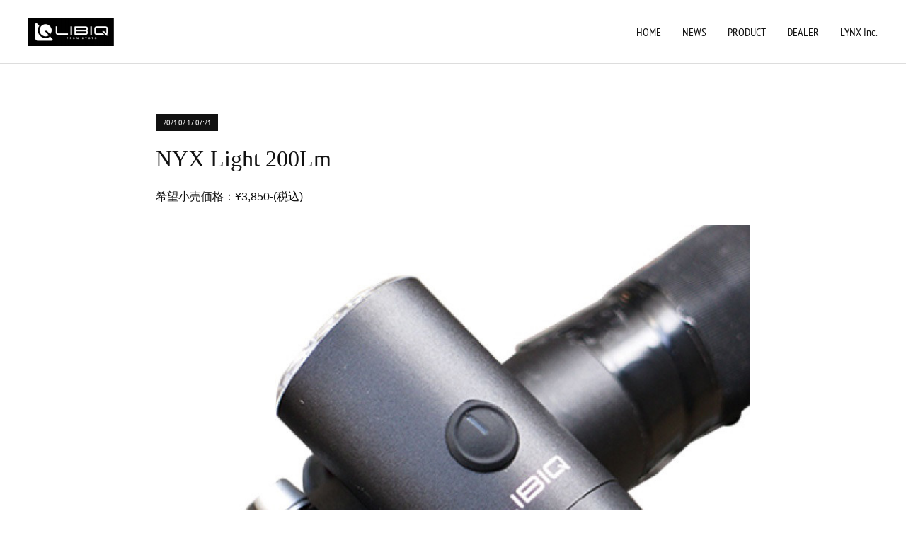

--- FILE ---
content_type: text/html; charset=utf-8
request_url: https://www.libiq.jp/posts/14543799
body_size: 9584
content:
<!doctype html>

            <html lang="ja" data-reactroot=""><head><meta charSet="UTF-8"/><meta http-equiv="X-UA-Compatible" content="IE=edge"/><meta name="viewport" content="width=device-width,user-scalable=no,initial-scale=1.0,minimum-scale=1.0,maximum-scale=1.0"/><title data-react-helmet="true">NYX Light 200Lm | LIBIQ OFFICIAL SITE</title><link data-react-helmet="true" rel="canonical" href="https://www.libiq.jp/posts/14543799/"/><meta name="description" content="希望小売価格：¥3,850-(税込)"/><meta property="fb:app_id" content="522776621188656"/><meta property="og:url" content="https://www.libiq.jp/posts/14543799"/><meta property="og:type" content="article"/><meta property="og:title" content="NYX Light 200Lm"/><meta property="og:description" content="希望小売価格：¥3,850-(税込)"/><meta property="og:image" content="https://cdn.amebaowndme.com/madrid-prd/madrid-web/images/sites/1197803/462dd8bca19ef034487eabc5e0ec2a37_36e98ae87ae5efa5548a898e70d7964a.jpg"/><meta property="og:site_name" content="LIBIQ OFFICIAL SITE"/><meta property="og:locale" content="ja_JP"/><meta name="twitter:card" content="summary_large_image"/><meta name="twitter:site" content="@amebaownd"/><meta name="twitter:title" content="NYX Light 200Lm | LIBIQ OFFICIAL SITE"/><meta name="twitter:description" content="希望小売価格：¥3,850-(税込)"/><meta name="twitter:image" content="https://cdn.amebaowndme.com/madrid-prd/madrid-web/images/sites/1197803/462dd8bca19ef034487eabc5e0ec2a37_36e98ae87ae5efa5548a898e70d7964a.jpg"/><meta name="twitter:app:id:iphone" content="911640835"/><meta name="twitter:app:url:iphone" content="amebaownd://public/sites/1197803/posts/14543799"/><meta name="twitter:app:id:googleplay" content="jp.co.cyberagent.madrid"/><meta name="twitter:app:url:googleplay" content="amebaownd://public/sites/1197803/posts/14543799"/><meta name="twitter:app:country" content="US"/><link rel="amphtml" href="https://amp.amebaownd.com/posts/14543799"/><link rel="alternate" type="application/rss+xml" title="LIBIQ OFFICIAL SITE" href="https://www.libiq.jp/rss.xml"/><link rel="alternate" type="application/atom+xml" title="LIBIQ OFFICIAL SITE" href="https://www.libiq.jp/atom.xml"/><link rel="sitemap" type="application/xml" title="Sitemap" href="/sitemap.xml"/><link href="https://static.amebaowndme.com/madrid-frontend/css/user.min-a66be375c.css" rel="stylesheet" type="text/css"/><link href="https://static.amebaowndme.com/madrid-frontend/css/bill/index.min-a66be375c.css" rel="stylesheet" type="text/css"/><link rel="icon" href="https://cdn.amebaowndme.com/madrid-prd/madrid-web/images/sites/1197803/5cc1bd8fc3b94e3f7877e6f424a14915_20ecec4f1141b82418c9a88a64f4d725.png?width=32&amp;height=32"/><link rel="apple-touch-icon" href="https://cdn.amebaowndme.com/madrid-prd/madrid-web/images/sites/1197803/5cc1bd8fc3b94e3f7877e6f424a14915_20ecec4f1141b82418c9a88a64f4d725.png?width=180&amp;height=180"/><style id="site-colors" charSet="UTF-8">.u-nav-clr {
  color: #111111;
}
.u-nav-bdr-clr {
  border-color: #111111;
}
.u-nav-bg-clr {
  background-color: #ffffff;
}
.u-nav-bg-bdr-clr {
  border-color: #ffffff;
}
.u-site-clr {
  color: ;
}
.u-base-bg-clr {
  background-color: #ffffff;
}
.u-btn-clr {
  color: #111111;
}
.u-btn-clr:hover,
.u-btn-clr--active {
  color: rgba(17,17,17, 0.7);
}
.u-btn-clr--disabled,
.u-btn-clr:disabled {
  color: rgba(17,17,17, 0.5);
}
.u-btn-bdr-clr {
  border-color: #111111;
}
.u-btn-bdr-clr:hover,
.u-btn-bdr-clr--active {
  border-color: rgba(17,17,17, 0.7);
}
.u-btn-bdr-clr--disabled,
.u-btn-bdr-clr:disabled {
  border-color: rgba(17,17,17, 0.5);
}
.u-btn-bg-clr {
  background-color: #111111;
}
.u-btn-bg-clr:hover,
.u-btn-bg-clr--active {
  background-color: rgba(17,17,17, 0.7);
}
.u-btn-bg-clr--disabled,
.u-btn-bg-clr:disabled {
  background-color: rgba(17,17,17, 0.5);
}
.u-txt-clr {
  color: #111111;
}
.u-txt-clr--lv1 {
  color: rgba(17,17,17, 0.7);
}
.u-txt-clr--lv2 {
  color: rgba(17,17,17, 0.5);
}
.u-txt-clr--lv3 {
  color: rgba(17,17,17, 0.3);
}
.u-txt-bg-clr {
  background-color: #e7e7e7;
}
.u-lnk-clr,
.u-clr-area a {
  color: #7fa0ba;
}
.u-lnk-clr:visited,
.u-clr-area a:visited {
  color: rgba(127,160,186, 0.7);
}
.u-lnk-clr:hover,
.u-clr-area a:hover {
  color: rgba(127,160,186, 0.5);
}
.u-ttl-blk-clr {
  color: #111111;
}
.u-ttl-blk-bdr-clr {
  border-color: #111111;
}
.u-ttl-blk-bdr-clr--lv1 {
  border-color: #cfcfcf;
}
.u-bdr-clr {
  border-color: #dddddd;
}
.u-acnt-bdr-clr {
  border-color: #111111;
}
.u-acnt-bg-clr {
  background-color: #111111;
}
body {
  background-color: #ffffff;
}
blockquote {
  color: rgba(17,17,17, 0.7);
  border-left-color: #dddddd;
};</style><style id="user-css" charSet="UTF-8">;</style><style media="screen and (max-width: 800px)" id="user-sp-css" charSet="UTF-8">;</style><script>
              (function(i,s,o,g,r,a,m){i['GoogleAnalyticsObject']=r;i[r]=i[r]||function(){
              (i[r].q=i[r].q||[]).push(arguments)},i[r].l=1*new Date();a=s.createElement(o),
              m=s.getElementsByTagName(o)[0];a.async=1;a.src=g;m.parentNode.insertBefore(a,m)
              })(window,document,'script','//www.google-analytics.com/analytics.js','ga');
            </script></head><body id="mdrd-a66be375c" class="u-txt-clr u-base-bg-clr theme-bill plan-premium hide-owndbar "><noscript><iframe src="//www.googletagmanager.com/ns.html?id=GTM-PXK9MM" height="0" width="0" style="display:none;visibility:hidden"></iframe></noscript><script>
            (function(w,d,s,l,i){w[l]=w[l]||[];w[l].push({'gtm.start':
            new Date().getTime(),event:'gtm.js'});var f=d.getElementsByTagName(s)[0],
            j=d.createElement(s),dl=l!='dataLayer'?'&l='+l:'';j.async=true;j.src=
            '//www.googletagmanager.com/gtm.js?id='+i+dl;f.parentNode.insertBefore(j,f);
            })(window,document, 'script', 'dataLayer', 'GTM-PXK9MM');
            </script><div id="content"><div class="page u-nav-bg-clr " data-reactroot=""><div class="page__outer"><div class="page__inner u-base-bg-clr"><header class="page__header header u-nav-bg-clr u-bdr-clr"><div class="header__inner"><div class="site-logo"><div><img alt=""/></div></div><nav role="navigation" class="header__nav global-nav u-font js-nav-overflow-criterion is-invisible"><ul class="global-nav__list "><li class="global-nav__item u-nav-bdr-clr js-nav-item "><a target="" class="u-nav-clr u-nav-bdr-clr u-font" href="/">HOME</a></li><li class="global-nav__item u-nav-bdr-clr js-nav-item "><a target="" class="u-nav-clr u-nav-bdr-clr u-font" href="/pages/4617278/blog">NEWS</a></li><li class="global-nav__item u-nav-bdr-clr js-nav-item "><a target="" class="u-nav-clr u-nav-bdr-clr u-font" href="/pages/4617276/profile">PRODUCT</a></li><li class="global-nav__item u-nav-bdr-clr js-nav-item "><a href="https://www.lynxbike.co.jp/pages/4537630/page_202101121532" target="_blank" class="u-nav-clr u-nav-bdr-clr u-font">DEALER</a></li><li class="global-nav__item u-nav-bdr-clr js-nav-item "><a href="https://www.lynxbike.co.jp/" target="_blank" class="u-nav-clr u-nav-bdr-clr u-font">LYNX Inc.</a></li></ul></nav><div class="header__icon header-icon"><span class="header-icon__item u-nav-bdr-clr"></span><span class="header-icon__item u-nav-bdr-clr"></span></div></div></header><div><div role="main" class="page__main-outer"><div class="page__main page__main--blog-detail u-base-bg-clr"><div class="section"><div class="blog-article-outer"><article class="blog-article"><div class="blog-article__inner"><div class="blog-article__header"><div class="blog-article__date u-acnt-bg-clr u-font"><time class="" dateTime="2021-02-17T07:21:46Z">2021.02.17 07:21</time></div></div><div class="blog-article__content"><div class="blog-article__title blog-title"><h1 class="blog-title__text u-txt-clr">NYX Light 200Lm</h1></div><div class="blog-article__body blog-body blog-body--show-title"><div class="blog-body__item"><div class="blog-body__text u-txt-clr u-clr-area" data-block-type="text"><p class="">希望小売価格：¥3,850-(税込)</p></div></div><div class="blog-body__item"><div class="img img__item--"><div><img alt=""/></div></div></div><div class="blog-body__item"><div class="blog-body__text u-txt-clr u-clr-area" data-block-type="text"><p>バッテリー容量を確保することによって、最大光量のスーパーブライトモードでも2時間の点灯時間を実現。</p><p>素材にアルミニウムを採用することにより、耐久性・放熱性を持たせつつ、高級感ある見た目に仕上げました。<br></p><h2><b><br></b><b>特徴</b></h2><p><b>・200ルーメンの小型・軽量、ハイパワー充電ライト</b></p><p><b>・USB充電ケーブルで約2.5時間でフル充電</b></p><p class=""><b>・充電中はライトが点灯、充電が完了するとライトが消えてお知らせ</b></p><p class=""><b class="">・ひと目でバッテリー残量の分かるインジケーターつき</b></p><p><b>・充電しながらの点灯が可能</b><br></p><p class=""><b>・IPX5レベルの防水性能</b></p><p class=""><b class="">・コンスタント、ブースト、スーパーブライト、フラッシング（点滅）、デイタイムフラッシングの5モードを搭載</b></p><p class=""><b class="">・取付箇所の太さに合わせて調節できる伸縮性シリコンバンド</b></p><p class=""><b>・取付工具不要</b></p></div></div><div class="blog-body__item"><div class="img img__item--center"><div><img alt=""/></div></div></div><div class="blog-body__item"><div class="blog-body__text u-txt-clr u-clr-area" data-block-type="text"><p class=""><b><br></b></p><p class=""><b><br></b></p><h2 class=""><b>仕様</b></h2><p class=""><b>・最高光度：200ルーメン</b></p><p><b>・光源：3ワット ホワイトLED</b></p><p><b>・照射角：85°</b></p><p class=""><b>・フル充電約2.5時間</b></p><p class=""><b>・充電方式：マイクロUSB</b></p><p class=""><b class="">・使用電池：充電式リチウムイオンバッテリー 850mAh 5V/0.5A</b></p><p class=""><b>・重量：53g</b></p><p class=""><b>・対応ハンドル径：Φ18～48mm</b></p><p class=""><b class="">・サイズ：幅32×長さ59×高さ23.5mm</b></p><p class=""><b>・使用時間</b></p><p class=""><b>　スーパーブライト：2時間</b></p><p class=""><b>　ブースト：4時間</b></p><p class=""><b>　コンスタント：8時間</b></p><p class=""><b>　フラッシング：8時間</b></p><p class=""><b>　デイタイムフラッシング：3.5時間<br></b></p><p class=""><b><br></b></p><p class=""><b><br></b></p><h2 class=""><b>付属品</b></h2><p class=""><b>・マイクロUSB充電ケーブル</b></p><p><b>・シリコンバンド</b></p><p class=""><br></p><p><br></p></div></div><div class="blog-body__item"><div class="img img__item--"><div><img alt=""/></div></div></div></div></div><div class="blog-article__footer"><div class="bloginfo"><div class="bloginfo__category bloginfo-category"><ul class="bloginfo-category__list bloginfo-category-list"><li class="bloginfo-category-list__item"><a class="u-txt-clr u-txt-clr--lv2" href="/posts/categories/4073631">LIGHT<!-- -->(<!-- -->3<!-- -->)</a></li></ul></div></div><div class="reblog-btn-outer"><div class="reblog-btn-body"><button class="reblog-btn"><span class="reblog-btn__inner"><span class="icon icon--reblog2"></span></span></button></div></div></div></div><div class="complementary-outer complementary-outer--slot2"><div class="complementary complementary--shareButton "><div class="block-type--shareButton"><div class="share share--circle share--circle-5"><button class="share__btn--facebook share__btn share__btn--circle"><span aria-hidden="true" class="icon--facebook icon"></span></button><button class="share__btn--twitter share__btn share__btn--circle"><span aria-hidden="true" class="icon--twitter icon"></span></button><button class="share__btn--hatenabookmark share__btn share__btn--circle"><span aria-hidden="true" class="icon--hatenabookmark icon"></span></button><button class="share__btn--pocket share__btn share__btn--circle"><span aria-hidden="true" class="icon--pocket icon"></span></button><button class="share__btn--googleplus share__btn share__btn--circle"><span aria-hidden="true" class="icon--googleplus icon"></span></button></div></div></div><div class="complementary complementary--siteFollow "><div class="block-type--siteFollow"><div class="site-follow u-bdr-clr"><div class="site-follow__img"><div><img alt=""/></div></div><div class="site-follow__body"><p class="site-follow__title u-txt-clr"><span class="site-follow__title-inner ">LIBIQ OFFICIAL SITE</span></p><p class="site-follow__text u-txt-clr u-txt-clr--lv1">単なる移動手段ではなく、人生を楽しく人生に彩を添えてくれる自転車
自転車のある人生をもっと楽しくするアイテム
それがLIBIQ。
アイテムに機能性とデザイン性を両立
洗練された機能とデザインは自転車にスタイルを生み出す。
それもLIBIQ。</p><div class="site-follow__btn-outer"><button class="site-follow__btn site-follow__btn--yet"><div class="site-follow__btn-text"><span aria-hidden="true" class="site-follow__icon icon icon--plus"></span>フォロー</div></button></div></div></div></div></div><div class="complementary complementary--relatedPosts "><div class="block-type--relatedPosts"></div></div><div class="complementary complementary--postPrevNext "><div class="block-type--postPrevNext"><div class="pager pager--type1"><ul class="pager__list"><li class="pager__item pager__item--prev pager__item--bg"><a class="pager__item-inner " style="background-image:url(https://cdn.amebaowndme.com/madrid-prd/madrid-web/images/sites/1197803/7ae0f4e6a838466d98f9282b309ec5a2_568f5aca653703919e08b3020fd7d220.jpg?width=400)" href="/posts/14546760"><time class="pager__date " dateTime="2021-02-17T08:50:57Z">2021.02.17 08:50</time><div><span class="pager__description ">NYX Light 500Lm</span></div><span aria-hidden="true" class="pager__icon icon icon--disclosure-l4 "></span></a></li><li class="pager__item pager__item--next pager__item--bg"><a class="pager__item-inner " style="background-image:url(https://cdn.amebaowndme.com/madrid-prd/madrid-web/images/sites/1197803/aeea090fc5d5c362d28a4f9815443cca_bcbf8eff90c0265fe6531ec5c4a78006.jpg?width=400)" href="/posts/14543507"><time class="pager__date " dateTime="2021-02-17T07:12:25Z">2021.02.17 07:12</time><div><span class="pager__description ">NYX Light 100Lm</span></div><span aria-hidden="true" class="pager__icon icon icon--disclosure-r4 "></span></a></li></ul></div></div></div></div><div class="blog-article__comment"><div class="comment-list js-comment-list" style="display:none"><div><p class="comment-count u-txt-clr u-txt-clr--lv2"><span>0</span>コメント</p><ul><li class="comment-list__item comment-item js-comment-form"><div class="comment-item__body"><form class="comment-item__form u-bdr-clr "><div class="comment-item__form-head"><textarea type="text" id="post-comment" maxLength="1100" placeholder="コメントする..." class="comment-item__input"></textarea></div><div class="comment-item__form-foot"><p class="comment-item__count-outer"><span class="comment-item__count ">1000</span> / 1000</p><button type="submit" disabled="" class="comment-item__submit">投稿</button></div></form></div></li></ul></div></div></div><div class="pswp" tabindex="-1" role="dialog" aria-hidden="true"><div class="pswp__bg"></div><div class="pswp__scroll-wrap"><div class="pswp__container"><div class="pswp__item"></div><div class="pswp__item"></div><div class="pswp__item"></div></div><div class="pswp__ui pswp__ui--hidden"><div class="pswp__top-bar"><div class="pswp__counter"></div><button class="pswp__button pswp__button--close" title="Close (Esc)"></button><button class="pswp__button pswp__button--share" title="Share"></button><button class="pswp__button pswp__button--fs" title="Toggle fullscreen"></button><button class="pswp__button pswp__button--zoom" title="Zoom in/out"></button><div class="pswp__preloader"><div class="pswp__preloader__icn"><div class="pswp__preloader__cut"><div class="pswp__preloader__donut"></div></div></div></div></div><div class="pswp__share-modal pswp__share-modal--hidden pswp__single-tap"><div class="pswp__share-tooltip"></div></div><div class="pswp__button pswp__button--close pswp__close"><span class="pswp__close__item pswp__close"></span><span class="pswp__close__item pswp__close"></span></div><div class="pswp__bottom-bar"><button class="pswp__button pswp__button--arrow--left js-lightbox-arrow" title="Previous (arrow left)"></button><button class="pswp__button pswp__button--arrow--right js-lightbox-arrow" title="Next (arrow right)"></button></div><div class=""><div class="pswp__caption"><div class="pswp__caption"></div><div class="pswp__caption__link"><a class="js-link"></a></div></div></div></div></div></div></article></div></div></div></div></div><footer role="contentinfo" class="page__footer footer" style="opacity:1 !important;visibility:visible !important;text-indent:0 !important;overflow:visible !important;position:static !important"><div class="footer__inner u-bdr-clr footer--pagetop" style="opacity:1 !important;visibility:visible !important;text-indent:0 !important;overflow:visible !important;display:block !important;transform:none !important"><p class="pagetop"><a href="#" class="pagetop__link u-bdr-clr">Page Top</a></p><div class="footer__item u-bdr-clr" style="opacity:1 !important;visibility:visible !important;text-indent:0 !important;overflow:visible !important;display:block !important;transform:none !important"><p class="footer__copyright u-font"><small class="u-txt-clr u-txt-clr--lv2 u-font" style="color:rgba(17,17,17, 0.5) !important">©︎2020 LYNX Inc.</small></p></div></div></footer></div></div><div class="toast"></div></div></div><script charSet="UTF-8">window.mdrdEnv="prd";</script><script charSet="UTF-8">window.INITIAL_STATE={"authenticate":{"authCheckCompleted":false,"isAuthorized":false},"blogPostReblogs":{},"category":{},"currentSite":{"fetching":false,"status":null,"site":{}},"shopCategory":{},"categories":{},"notifications":{},"page":{},"paginationTitle":{},"postArchives":{},"postComments":{"14543799":{"data":[],"pagination":{"total":0,"offset":0,"limit":0,"cursors":{"after":"","before":""}},"fetching":false},"submitting":false,"postStatus":null},"postDetail":{"postDetail-blogPostId:14543799":{"fetching":false,"loaded":true,"meta":{"code":200},"data":{"id":"14543799","userId":"1373752","siteId":"1197803","status":"publish","title":"NYX Light 200Lm","contents":[{"type":"text","format":"html","value":"\u003Cp class=\"\"\u003E希望小売価格：¥3,850-(税込)\u003C\u002Fp\u003E"},{"type":"image","fit":true,"scale":1,"align":"","url":"https:\u002F\u002Fcdn.amebaowndme.com\u002Fmadrid-prd\u002Fmadrid-web\u002Fimages\u002Fsites\u002F1197803\u002F462dd8bca19ef034487eabc5e0ec2a37_36e98ae87ae5efa5548a898e70d7964a.jpg","link":"","width":800,"height":800,"target":"_self","lightboxIndex":0},{"type":"text","format":"html","value":"\u003Cp\u003Eバッテリー容量を確保することによって、最大光量のスーパーブライトモードでも2時間の点灯時間を実現。\u003C\u002Fp\u003E\u003Cp\u003E素材にアルミニウムを採用することにより、耐久性・放熱性を持たせつつ、高級感ある見た目に仕上げました。\u003Cbr\u003E\u003C\u002Fp\u003E\u003Ch2\u003E\u003Cb\u003E\u003Cbr\u003E\u003C\u002Fb\u003E\u003Cb\u003E特徴\u003C\u002Fb\u003E\u003C\u002Fh2\u003E\u003Cp\u003E\u003Cb\u003E・200ルーメンの小型・軽量、ハイパワー充電ライト\u003C\u002Fb\u003E\u003C\u002Fp\u003E\u003Cp\u003E\u003Cb\u003E・USB充電ケーブルで約2.5時間でフル充電\u003C\u002Fb\u003E\u003C\u002Fp\u003E\u003Cp class=\"\"\u003E\u003Cb\u003E・充電中はライトが点灯、充電が完了するとライトが消えてお知らせ\u003C\u002Fb\u003E\u003C\u002Fp\u003E\u003Cp class=\"\"\u003E\u003Cb class=\"\"\u003E・ひと目でバッテリー残量の分かるインジケーターつき\u003C\u002Fb\u003E\u003C\u002Fp\u003E\u003Cp\u003E\u003Cb\u003E・充電しながらの点灯が可能\u003C\u002Fb\u003E\u003Cbr\u003E\u003C\u002Fp\u003E\u003Cp class=\"\"\u003E\u003Cb\u003E・IPX5レベルの防水性能\u003C\u002Fb\u003E\u003C\u002Fp\u003E\u003Cp class=\"\"\u003E\u003Cb class=\"\"\u003E・コンスタント、ブースト、スーパーブライト、フラッシング（点滅）、デイタイムフラッシングの5モードを搭載\u003C\u002Fb\u003E\u003C\u002Fp\u003E\u003Cp class=\"\"\u003E\u003Cb class=\"\"\u003E・取付箇所の太さに合わせて調節できる伸縮性シリコンバンド\u003C\u002Fb\u003E\u003C\u002Fp\u003E\u003Cp class=\"\"\u003E\u003Cb\u003E・取付工具不要\u003C\u002Fb\u003E\u003C\u002Fp\u003E"},{"type":"image","fit":true,"scale":0.5,"align":"center","url":"https:\u002F\u002Fcdn.amebaowndme.com\u002Fmadrid-prd\u002Fmadrid-web\u002Fimages\u002Fsites\u002F1197803\u002F30c583a8a7403b8afeda4918184fc4ec_89ddd50c62ced7b6e1da77b03369bac7.png","link":"","width":606,"height":307,"target":"_self","lightboxIndex":1},{"type":"text","format":"html","value":"\u003Cp class=\"\"\u003E\u003Cb\u003E\u003Cbr\u003E\u003C\u002Fb\u003E\u003C\u002Fp\u003E\u003Cp class=\"\"\u003E\u003Cb\u003E\u003Cbr\u003E\u003C\u002Fb\u003E\u003C\u002Fp\u003E\u003Ch2 class=\"\"\u003E\u003Cb\u003E仕様\u003C\u002Fb\u003E\u003C\u002Fh2\u003E\u003Cp class=\"\"\u003E\u003Cb\u003E・最高光度：200ルーメン\u003C\u002Fb\u003E\u003C\u002Fp\u003E\u003Cp\u003E\u003Cb\u003E・光源：3ワット ホワイトLED\u003C\u002Fb\u003E\u003C\u002Fp\u003E\u003Cp\u003E\u003Cb\u003E・照射角：85°\u003C\u002Fb\u003E\u003C\u002Fp\u003E\u003Cp class=\"\"\u003E\u003Cb\u003E・フル充電約2.5時間\u003C\u002Fb\u003E\u003C\u002Fp\u003E\u003Cp class=\"\"\u003E\u003Cb\u003E・充電方式：マイクロUSB\u003C\u002Fb\u003E\u003C\u002Fp\u003E\u003Cp class=\"\"\u003E\u003Cb class=\"\"\u003E・使用電池：充電式リチウムイオンバッテリー 850mAh 5V\u002F0.5A\u003C\u002Fb\u003E\u003C\u002Fp\u003E\u003Cp class=\"\"\u003E\u003Cb\u003E・重量：53g\u003C\u002Fb\u003E\u003C\u002Fp\u003E\u003Cp class=\"\"\u003E\u003Cb\u003E・対応ハンドル径：Φ18～48mm\u003C\u002Fb\u003E\u003C\u002Fp\u003E\u003Cp class=\"\"\u003E\u003Cb class=\"\"\u003E・サイズ：幅32×長さ59×高さ23.5mm\u003C\u002Fb\u003E\u003C\u002Fp\u003E\u003Cp class=\"\"\u003E\u003Cb\u003E・使用時間\u003C\u002Fb\u003E\u003C\u002Fp\u003E\u003Cp class=\"\"\u003E\u003Cb\u003E　スーパーブライト：2時間\u003C\u002Fb\u003E\u003C\u002Fp\u003E\u003Cp class=\"\"\u003E\u003Cb\u003E　ブースト：4時間\u003C\u002Fb\u003E\u003C\u002Fp\u003E\u003Cp class=\"\"\u003E\u003Cb\u003E　コンスタント：8時間\u003C\u002Fb\u003E\u003C\u002Fp\u003E\u003Cp class=\"\"\u003E\u003Cb\u003E　フラッシング：8時間\u003C\u002Fb\u003E\u003C\u002Fp\u003E\u003Cp class=\"\"\u003E\u003Cb\u003E　デイタイムフラッシング：3.5時間\u003Cbr\u003E\u003C\u002Fb\u003E\u003C\u002Fp\u003E\u003Cp class=\"\"\u003E\u003Cb\u003E\u003Cbr\u003E\u003C\u002Fb\u003E\u003C\u002Fp\u003E\u003Cp class=\"\"\u003E\u003Cb\u003E\u003Cbr\u003E\u003C\u002Fb\u003E\u003C\u002Fp\u003E\u003Ch2 class=\"\"\u003E\u003Cb\u003E付属品\u003C\u002Fb\u003E\u003C\u002Fh2\u003E\u003Cp class=\"\"\u003E\u003Cb\u003E・マイクロUSB充電ケーブル\u003C\u002Fb\u003E\u003C\u002Fp\u003E\u003Cp\u003E\u003Cb\u003E・シリコンバンド\u003C\u002Fb\u003E\u003C\u002Fp\u003E\u003Cp class=\"\"\u003E\u003Cbr\u003E\u003C\u002Fp\u003E\u003Cp\u003E\u003Cbr\u003E\u003C\u002Fp\u003E"},{"type":"image","fit":true,"scale":1,"align":"","url":"https:\u002F\u002Fcdn.amebaowndme.com\u002Fmadrid-prd\u002Fmadrid-web\u002Fimages\u002Fsites\u002F1197803\u002Ff3bd3e9cc6833a9c4520dcf1f8b1e0a4_b8248f1439e4fd1ad77f02a579c5a398.png","link":"","width":5000,"height":3000,"target":"_self","lightboxIndex":2}],"urlPath":"","publishedUrl":"https:\u002F\u002Fwww.libiq.jp\u002Fposts\u002F14543799","ogpDescription":"","ogpImageUrl":"","contentFiltered":"","viewCount":0,"commentCount":0,"reblogCount":0,"prevBlogPost":{"id":"14546760","title":"NYX Light 500Lm","summary":"希望小売価格：¥5,478-(税込)","imageUrl":"https:\u002F\u002Fcdn.amebaowndme.com\u002Fmadrid-prd\u002Fmadrid-web\u002Fimages\u002Fsites\u002F1197803\u002F7ae0f4e6a838466d98f9282b309ec5a2_568f5aca653703919e08b3020fd7d220.jpg","publishedAt":"2021-02-17T08:50:57Z"},"nextBlogPost":{"id":"14543507","title":"NYX Light 100Lm","summary":"希望小売価格：¥3,080-(税込)","imageUrl":"https:\u002F\u002Fcdn.amebaowndme.com\u002Fmadrid-prd\u002Fmadrid-web\u002Fimages\u002Fsites\u002F1197803\u002Faeea090fc5d5c362d28a4f9815443cca_bcbf8eff90c0265fe6531ec5c4a78006.jpg","publishedAt":"2021-02-17T07:12:25Z"},"rebloggedPost":false,"blogCategories":[{"id":"4073631","siteId":"1197803","label":"LIGHT","publishedCount":3,"createdAt":"2021-02-04T10:48:08Z","updatedAt":"2021-02-17T04:12:19Z"}],"user":{"id":"1373752","nickname":"LYNX","description":"","official":false,"photoUrl":"https:\u002F\u002Fprofile-api.ameba.jp\u002Fv2\u002Fas\u002Fi0b08add3a80af97ee5df3ee7ee8b5630f114389\u002FprofileImage?cat=300","followingCount":1,"createdAt":"2021-01-12T01:02:38Z","updatedAt":"2024-07-25T10:03:14Z"},"updateUser":{"id":"1373752","nickname":"LYNX","description":"","official":false,"photoUrl":"https:\u002F\u002Fprofile-api.ameba.jp\u002Fv2\u002Fas\u002Fi0b08add3a80af97ee5df3ee7ee8b5630f114389\u002FprofileImage?cat=300","followingCount":1,"createdAt":"2021-01-12T01:02:38Z","updatedAt":"2024-07-25T10:03:14Z"},"comments":{"pagination":{"total":0,"offset":0,"limit":0,"cursors":{"after":"","before":""}},"data":[]},"publishedAt":"2021-02-17T07:21:46Z","createdAt":"2021-02-17T07:21:47Z","updatedAt":"2021-04-05T06:35:20Z","version":6}}},"postList":{},"shopList":{},"shopItemDetail":{},"pureAd":{},"keywordSearch":{},"proxyFrame":{"loaded":false},"relatedPostList":{},"route":{"route":{"path":"\u002Fposts\u002F:blog_post_id","component":function Connect(props, context) {
        _classCallCheck(this, Connect);

        var _this = _possibleConstructorReturn(this, _Component.call(this, props, context));

        _this.version = version;
        _this.store = props.store || context.store;

        (0, _invariant2["default"])(_this.store, 'Could not find "store" in either the context or ' + ('props of "' + connectDisplayName + '". ') + 'Either wrap the root component in a <Provider>, ' + ('or explicitly pass "store" as a prop to "' + connectDisplayName + '".'));

        var storeState = _this.store.getState();
        _this.state = { storeState: storeState };
        _this.clearCache();
        return _this;
      },"route":{"id":"0","type":"blog_post_detail","idForType":"0","title":"","urlPath":"\u002Fposts\u002F:blog_post_id","isHomePage":false}},"params":{"blog_post_id":"14543799"},"location":{"pathname":"\u002Fposts\u002F14543799","search":"","hash":"","action":"POP","key":"w5uahn","query":{}}},"siteConfig":{"tagline":"単なる移動手段ではなく、人生を楽しく人生に彩を添えてくれる自転車\n自転車のある人生をもっと楽しくするアイテム\nそれがLIBIQ。\nアイテムに機能性とデザイン性を両立\n洗練された機能とデザインは自転車にスタイルを生み出す。\nそれもLIBIQ。","title":"LIBIQ OFFICIAL SITE","copyright":"©︎2020 LYNX Inc.","iconUrl":"https:\u002F\u002Fcdn.amebaowndme.com\u002Fmadrid-prd\u002Fmadrid-web\u002Fimages\u002Fsites\u002F1197803\u002F7bdcc5aafaf46f0a57dd7dd192915a6a_cc8c776c8d6e3bbc7a02f2778044618e.jpg","logoUrl":"https:\u002F\u002Fcdn.amebaowndme.com\u002Fmadrid-prd\u002Fmadrid-web\u002Fimages\u002Fsites\u002F1197803\u002F2c9e2ffb351679ce314558af7f53d09c_10a976099b3cc0e85aeb8d71ca341fc8.png","coverImageUrl":"https:\u002F\u002Fcdn.amebaowndme.com\u002Fmadrid-prd\u002Fmadrid-web\u002Fimages\u002Fsites\u002F1197803\u002Fb0577adbac9a04349e0708b4a0a8d3c5_112bd0bf6dae551e254e1d41d7af1ef6.jpg","homePageId":"4617275","siteId":"1197803","siteCategoryIds":[],"themeId":"11","theme":"bill","shopId":"","openedShop":false,"shop":{"law":{"userType":"","corporateName":"","firstName":"","lastName":"","zipCode":"","prefecture":"","address":"","telNo":"","aboutContact":"","aboutPrice":"","aboutPay":"","aboutService":"","aboutReturn":""},"privacyPolicy":{"operator":"","contact":"","collectAndUse":"","restrictionToThirdParties":"","supervision":"","disclosure":"","cookie":""}},"user":{"id":"1373752","nickname":"LYNX","photoUrl":"","createdAt":"2021-01-12T01:02:38Z","updatedAt":"2024-07-25T10:03:14Z"},"commentApproval":"reject","plan":{"id":"6","name":"premium-annual","ownd_header":true,"powered_by":true,"pure_ads":true},"verifiedType":"general","navigations":[{"title":"HOME","urlPath":".\u002F","target":"_self","pageId":"4617275"},{"title":"NEWS","urlPath":".\u002Fpages\u002F4617278\u002Fblog","target":"_self","pageId":"4617278"},{"title":"PRODUCT","urlPath":".\u002Fpages\u002F4617276\u002Fprofile","target":"_self","pageId":"4617276"},{"title":"DEALER","urlPath":"https:\u002F\u002Fwww.lynxbike.co.jp\u002Fpages\u002F4537630\u002Fpage_202101121532","target":"_blank","pageId":"0"},{"title":"LYNX Inc.","urlPath":"https:\u002F\u002Fwww.lynxbike.co.jp\u002F","target":"_blank","pageId":"0"}],"routings":[{"id":"0","type":"blog","idForType":"0","title":"","urlPath":"\u002Fposts\u002Fpage\u002F:page_num","isHomePage":false},{"id":"0","type":"blog_post_archive","idForType":"0","title":"","urlPath":"\u002Fposts\u002Farchives\u002F:yyyy\u002F:mm","isHomePage":false},{"id":"0","type":"blog_post_archive","idForType":"0","title":"","urlPath":"\u002Fposts\u002Farchives\u002F:yyyy\u002F:mm\u002Fpage\u002F:page_num","isHomePage":false},{"id":"0","type":"blog_post_category","idForType":"0","title":"","urlPath":"\u002Fposts\u002Fcategories\u002F:category_id","isHomePage":false},{"id":"0","type":"blog_post_category","idForType":"0","title":"","urlPath":"\u002Fposts\u002Fcategories\u002F:category_id\u002Fpage\u002F:page_num","isHomePage":false},{"id":"0","type":"author","idForType":"0","title":"","urlPath":"\u002Fauthors\u002F:user_id","isHomePage":false},{"id":"0","type":"author","idForType":"0","title":"","urlPath":"\u002Fauthors\u002F:user_id\u002Fpage\u002F:page_num","isHomePage":false},{"id":"0","type":"blog_post_category","idForType":"0","title":"","urlPath":"\u002Fposts\u002Fcategory\u002F:category_id","isHomePage":false},{"id":"0","type":"blog_post_category","idForType":"0","title":"","urlPath":"\u002Fposts\u002Fcategory\u002F:category_id\u002Fpage\u002F:page_num","isHomePage":false},{"id":"0","type":"blog_post_detail","idForType":"0","title":"","urlPath":"\u002Fposts\u002F:blog_post_id","isHomePage":false},{"id":"0","type":"keywordSearch","idForType":"0","title":"","urlPath":"\u002Fsearch\u002Fq\u002F:query","isHomePage":false},{"id":"0","type":"keywordSearch","idForType":"0","title":"","urlPath":"\u002Fsearch\u002Fq\u002F:query\u002Fpage\u002F:page_num","isHomePage":false},{"id":"6551036","type":"static","idForType":"0","title":"ページ","urlPath":"\u002Fpages\u002F6551036\u002F","isHomePage":false},{"id":"6551036","type":"static","idForType":"0","title":"ページ","urlPath":"\u002Fpages\u002F6551036\u002F:url_path","isHomePage":false},{"id":"4638169","type":"static","idForType":"0","title":"ページ","urlPath":"\u002Fpages\u002F4638169\u002F","isHomePage":false},{"id":"4638169","type":"static","idForType":"0","title":"ページ","urlPath":"\u002Fpages\u002F4638169\u002F:url_path","isHomePage":false},{"id":"4617279","type":"blog","idForType":"0","title":"BLOG","urlPath":"\u002Fpages\u002F4617279\u002F","isHomePage":false},{"id":"4617279","type":"blog","idForType":"0","title":"BLOG","urlPath":"\u002Fpages\u002F4617279\u002F:url_path","isHomePage":false},{"id":"4617278","type":"blog","idForType":"0","title":"NEWS","urlPath":"\u002Fpages\u002F4617278\u002F","isHomePage":false},{"id":"4617278","type":"blog","idForType":"0","title":"NEWS","urlPath":"\u002Fpages\u002F4617278\u002F:url_path","isHomePage":false},{"id":"4617277","type":"static","idForType":"0","title":"DEALER","urlPath":"\u002Fpages\u002F4617277\u002F","isHomePage":false},{"id":"4617277","type":"static","idForType":"0","title":"DEALER","urlPath":"\u002Fpages\u002F4617277\u002F:url_path","isHomePage":false},{"id":"4617276","type":"static","idForType":"0","title":"PRODUCT","urlPath":"\u002Fpages\u002F4617276\u002F","isHomePage":false},{"id":"4617276","type":"static","idForType":"0","title":"PRODUCT","urlPath":"\u002Fpages\u002F4617276\u002F:url_path","isHomePage":false},{"id":"4617275","type":"static","idForType":"0","title":"HOME","urlPath":"\u002Fpages\u002F4617275\u002F","isHomePage":true},{"id":"4617275","type":"static","idForType":"0","title":"HOME","urlPath":"\u002Fpages\u002F4617275\u002F:url_path","isHomePage":true},{"id":"4617275","type":"static","idForType":"0","title":"HOME","urlPath":"\u002F","isHomePage":true}],"siteColors":{"navigationBackground":"#ffffff","navigationText":"#111111","siteTitleText":"","background":"#ffffff","buttonBackground":"#111111","buttonText":"#111111","text":"#111111","link":"#7fa0ba","titleBlock":"#111111","border":"#dddddd","accent":"#111111"},"wovnioAttribute":"","useAuthorBlock":false,"twitterHashtags":"","createdAt":"2021-02-04T10:44:28Z","seoTitle":"LIBIQ - FROM KYOTO","isPreview":false,"siteCategory":[],"previewPost":null,"previewShopItem":null,"hasAmebaIdConnection":false,"serverTime":"2025-11-16T14:02:56Z","complementaries":{"2":{"contents":{"layout":{"rows":[{"columns":[{"blocks":[{"type":"shareButton","design":"circle","providers":["facebook","twitter","hatenabookmark","pocket","googleplus"]},{"type":"siteFollow","description":""},{"type":"relatedPosts","layoutType":"listl","showHeading":true,"heading":"関連記事","limit":3},{"type":"postPrevNext","showImage":true}]}]}]}},"created_at":"2021-02-04T10:44:28Z","updated_at":"2021-02-04T10:48:12Z"},"11":{"contents":{"layout":{"rows":[{"columns":[{"blocks":[{"type":"siteFollow","description":""},{"type":"post","mode":"summary","title":"記事一覧","buttonTitle":"","limit":5,"layoutType":"sidebarm","categoryIds":"","showTitle":true,"showButton":true,"sortType":"recent"},{"type":"postsCategory","heading":"カテゴリ","showHeading":true,"showCount":true,"design":"tagcloud"},{"type":"postsArchive","heading":"アーカイブ","showHeading":true,"design":"accordion"},{"type":"keywordSearch","heading":"","showHeading":false}]}]}]}},"created_at":"2021-02-04T10:44:28Z","updated_at":"2021-02-04T10:48:12Z"}},"siteColorsCss":".u-nav-clr {\n  color: #111111;\n}\n.u-nav-bdr-clr {\n  border-color: #111111;\n}\n.u-nav-bg-clr {\n  background-color: #ffffff;\n}\n.u-nav-bg-bdr-clr {\n  border-color: #ffffff;\n}\n.u-site-clr {\n  color: ;\n}\n.u-base-bg-clr {\n  background-color: #ffffff;\n}\n.u-btn-clr {\n  color: #111111;\n}\n.u-btn-clr:hover,\n.u-btn-clr--active {\n  color: rgba(17,17,17, 0.7);\n}\n.u-btn-clr--disabled,\n.u-btn-clr:disabled {\n  color: rgba(17,17,17, 0.5);\n}\n.u-btn-bdr-clr {\n  border-color: #111111;\n}\n.u-btn-bdr-clr:hover,\n.u-btn-bdr-clr--active {\n  border-color: rgba(17,17,17, 0.7);\n}\n.u-btn-bdr-clr--disabled,\n.u-btn-bdr-clr:disabled {\n  border-color: rgba(17,17,17, 0.5);\n}\n.u-btn-bg-clr {\n  background-color: #111111;\n}\n.u-btn-bg-clr:hover,\n.u-btn-bg-clr--active {\n  background-color: rgba(17,17,17, 0.7);\n}\n.u-btn-bg-clr--disabled,\n.u-btn-bg-clr:disabled {\n  background-color: rgba(17,17,17, 0.5);\n}\n.u-txt-clr {\n  color: #111111;\n}\n.u-txt-clr--lv1 {\n  color: rgba(17,17,17, 0.7);\n}\n.u-txt-clr--lv2 {\n  color: rgba(17,17,17, 0.5);\n}\n.u-txt-clr--lv3 {\n  color: rgba(17,17,17, 0.3);\n}\n.u-txt-bg-clr {\n  background-color: #e7e7e7;\n}\n.u-lnk-clr,\n.u-clr-area a {\n  color: #7fa0ba;\n}\n.u-lnk-clr:visited,\n.u-clr-area a:visited {\n  color: rgba(127,160,186, 0.7);\n}\n.u-lnk-clr:hover,\n.u-clr-area a:hover {\n  color: rgba(127,160,186, 0.5);\n}\n.u-ttl-blk-clr {\n  color: #111111;\n}\n.u-ttl-blk-bdr-clr {\n  border-color: #111111;\n}\n.u-ttl-blk-bdr-clr--lv1 {\n  border-color: #cfcfcf;\n}\n.u-bdr-clr {\n  border-color: #dddddd;\n}\n.u-acnt-bdr-clr {\n  border-color: #111111;\n}\n.u-acnt-bg-clr {\n  background-color: #111111;\n}\nbody {\n  background-color: #ffffff;\n}\nblockquote {\n  color: rgba(17,17,17, 0.7);\n  border-left-color: #dddddd;\n}","siteFont":{"id":"29","name":"PT SANS NARROW"},"siteCss":"","siteSpCss":"","meta":{"Title":"NYX Light 200Lm | LIBIQ - FROM KYOTO","Description":"希望小売価格：¥3,850-(税込)","Keywords":"","Noindex":false,"Nofollow":false,"CanonicalUrl":"https:\u002F\u002Fwww.libiq.jp\u002Fposts\u002F14543799","AmpHtml":"https:\u002F\u002Famp.amebaownd.com\u002Fposts\u002F14543799","DisabledFragment":false,"OgMeta":{"Type":"article","Title":"NYX Light 200Lm","Description":"希望小売価格：¥3,850-(税込)","Image":"https:\u002F\u002Fcdn.amebaowndme.com\u002Fmadrid-prd\u002Fmadrid-web\u002Fimages\u002Fsites\u002F1197803\u002F462dd8bca19ef034487eabc5e0ec2a37_36e98ae87ae5efa5548a898e70d7964a.jpg","SiteName":"LIBIQ OFFICIAL SITE","Locale":"ja_JP"},"DeepLinkMeta":{"Ios":{"Url":"amebaownd:\u002F\u002Fpublic\u002Fsites\u002F1197803\u002Fposts\u002F14543799","AppStoreId":"911640835","AppName":"Ameba Ownd"},"Android":{"Url":"amebaownd:\u002F\u002Fpublic\u002Fsites\u002F1197803\u002Fposts\u002F14543799","AppName":"Ameba Ownd","Package":"jp.co.cyberagent.madrid"},"WebUrl":"https:\u002F\u002Fwww.libiq.jp\u002Fposts\u002F14543799"},"TwitterCard":{"Type":"summary_large_image","Site":"@amebaownd","Creator":"","Title":"NYX Light 200Lm | LIBIQ OFFICIAL SITE","Description":"希望小売価格：¥3,850-(税込)","Image":"https:\u002F\u002Fcdn.amebaowndme.com\u002Fmadrid-prd\u002Fmadrid-web\u002Fimages\u002Fsites\u002F1197803\u002F462dd8bca19ef034487eabc5e0ec2a37_36e98ae87ae5efa5548a898e70d7964a.jpg"},"TwitterAppCard":{"CountryCode":"US","IPhoneAppId":"911640835","AndroidAppPackageName":"jp.co.cyberagent.madrid","CustomUrl":"amebaownd:\u002F\u002Fpublic\u002Fsites\u002F1197803\u002Fposts\u002F14543799"},"SiteName":"LIBIQ OFFICIAL SITE","ImageUrl":"https:\u002F\u002Fcdn.amebaowndme.com\u002Fmadrid-prd\u002Fmadrid-web\u002Fimages\u002Fsites\u002F1197803\u002F462dd8bca19ef034487eabc5e0ec2a37_36e98ae87ae5efa5548a898e70d7964a.jpg","FacebookAppId":"522776621188656","InstantArticleId":"","FaviconUrl":"https:\u002F\u002Fcdn.amebaowndme.com\u002Fmadrid-prd\u002Fmadrid-web\u002Fimages\u002Fsites\u002F1197803\u002F5cc1bd8fc3b94e3f7877e6f424a14915_20ecec4f1141b82418c9a88a64f4d725.png?width=32&height=32","AppleTouchIconUrl":"https:\u002F\u002Fcdn.amebaowndme.com\u002Fmadrid-prd\u002Fmadrid-web\u002Fimages\u002Fsites\u002F1197803\u002F5cc1bd8fc3b94e3f7877e6f424a14915_20ecec4f1141b82418c9a88a64f4d725.png?width=180&height=180","RssItems":[{"title":"LIBIQ OFFICIAL SITE","url":"https:\u002F\u002Fwww.libiq.jp\u002Frss.xml"}],"AtomItems":[{"title":"LIBIQ OFFICIAL SITE","url":"https:\u002F\u002Fwww.libiq.jp\u002Fatom.xml"}]},"googleConfig":{"TrackingCode":"UA-52562307-1","SiteVerificationCode":""},"lanceTrackingUrl":"","FRM_ID_SIGNUP":"c.ownd-sites_r.ownd-sites_1197803","landingPageParams":{"domain":"www.libiq.jp","protocol":"https","urlPath":"\u002Fposts\u002F14543799"}},"siteFollow":{},"siteServiceTokens":{},"snsFeed":{},"toastMessages":{"messages":[]},"user":{"loaded":false,"me":{}},"userSites":{"fetching":null,"sites":[]},"userSiteCategories":{}};</script><script src="https://static.amebaowndme.com/madrid-metro/js/bill-c961039a0e890b88fbda.js" charSet="UTF-8"></script><style charSet="UTF-8">    @font-face {
      font-family: 'PT SANS NARROW';
      src: url('https://static.amebaowndme.com/madrid-frontend/fonts/userfont/PT_SANS_NARROW.woff2');
    }
    .u-font {
      font-family: "PT SANS NARROW", "PT SANS NARROW", "ヒラギノ明朝 ProN W3", "Hiragino Mincho ProN", serif;
    }  </style></body></html>